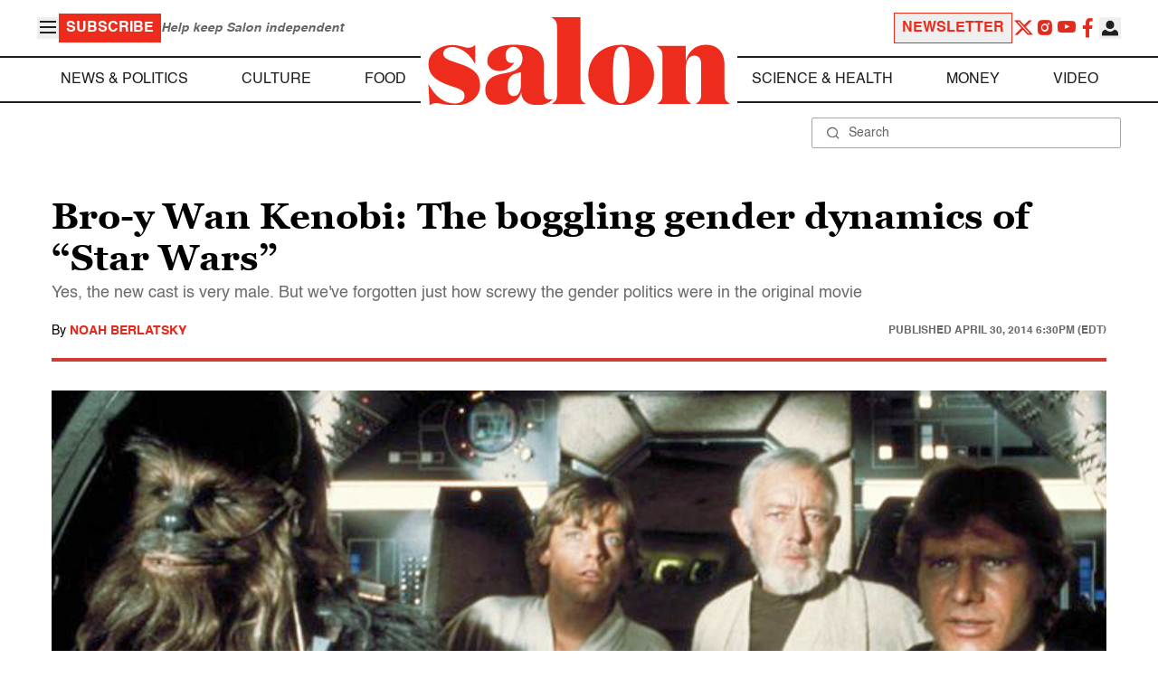

--- FILE ---
content_type: application/javascript; charset=utf-8
request_url: https://fundingchoicesmessages.google.com/f/AGSKWxVWelNjHbZBrPx_TsQx7BDkcgwipu2-PhhDAarVoV3IBmbwJ0fJT0OnhEOyUaNyiPHl34rWJiNhquaErTNmff0JyG07MVScCFaEV3zsr5YO5SqLIPovgMRzPsgq_ZR7MRcv-x6YklMUprKM-9diAEUu-SniZNEpTHXydcjFYErogZzIo9Z1MqQjI9rw/_/default_oas./videowall-ad.-prebid/-native-ad..org/ad.
body_size: -1285
content:
window['dc47b527-ccea-4312-916e-1d095736450a'] = true;